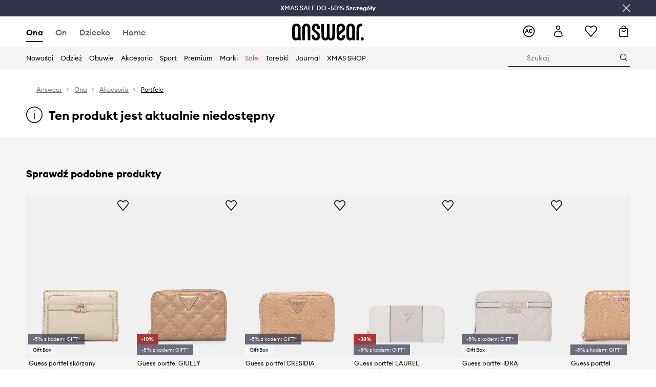

--- FILE ---
content_type: application/javascript
request_url: https://cdn.ans-media.com/assets/front/multi/static/js/10081.2fba7e8be55cc1b01a67-v3.js
body_size: 6280
content:
try{!function(){var e="undefined"!=typeof window?window:"undefined"!=typeof global?global:"undefined"!=typeof globalThis?globalThis:"undefined"!=typeof self?self:{},a=(new e.Error).stack;a&&(e._sentryDebugIds=e._sentryDebugIds||{},e._sentryDebugIds[a]="45832448-ade9-4ec7-b7cb-e2b3bd18c4b2",e._sentryDebugIdIdentifier="sentry-dbid-45832448-ade9-4ec7-b7cb-e2b3bd18c4b2")}()}catch(e){}(self.webpackChunkfront_ans=self.webpackChunkfront_ans||[]).push([[10081],{10081:(e,a,n)=>{"use strict";n.r(a),n.d(a,{default:()=>y});var t=n(16522),r=n(96540),l=n(84177),s=n(32389),o=n(30004),c=n(5909),u=n(80296),i=function(e){var a,n=(0,t.c)(16),l=e.children,s=e.selector,o=e.smooth,c=e.style,i=e.alignToTop,C=e.className,w=e.onClick,b=void 0===o||o;n[0]!==c?(a=void 0===c?{}:c,n[0]=c,n[1]=a):a=n[1];var _,m,d=a,g=void 0!==i&&i,S=void 0===C?"":C,p=r.useState(null),I=(0,u.A)(p,2),h=I[0],f=I[1];n[2]===Symbol.for("react.memo_cache_sentinel")?(_=[],n[2]=_):_=n[2],r.useEffect((function(){return function(){return A()}}),_),n[3]!==g||n[4]!==s||n[5]!==b?(m=function(){var e={behavior:b?"smooth":"instant"};g&&(e.block="start",e.inline="nearest");var a=document.querySelector(s);null==a||a.scrollIntoView(e)},n[3]=g,n[4]=s,n[5]=b,n[6]=m):m=n[6];var E,N=m,A=function(){h&&(clearTimeout(h),f(null))};n[7]!==A||n[8]!==w||n[9]!==N?(E=function(e){if("function"==typeof w){w(e);var a=setTimeout((function(){N(),A()}),16.666666666666668);f(a)}else N()},n[7]=A,n[8]=w,n[9]=N,n[10]=E):E=n[10];var L,T=E;return n[11]!==l||n[12]!==S||n[13]!==T||n[14]!==d?(L=r.createElement("div",{style:d,className:S,onClick:T},l),n[11]=l,n[12]=S,n[13]=T,n[14]=d,n[15]=L):L=n[15],L},C=n(26541),w=function(e){var a,n,l,s=(0,t.c)(4),o=r.useState(!1),c=(0,u.A)(o,2),w=c[0],b=c[1];return s[0]===Symbol.for("react.memo_cache_sentinel")?(a=function(){(0,C.Y)()||b(!0)},n=[],s[0]=a,s[1]=n):(a=s[0],n=s[1]),r.useEffect(a,n),w?(s[2]!==e?(l=r.createElement(i,e,e.children),s[2]=e,s[3]=l):l=s[3],l):null},b=n(35799),_=function(e){var a,n,s,o,c,u,i,C,w,_=(0,t.c)(22),m=e.containerClass,d=e.leftIcon,g=e.leftTitle,S=e.leftContent,p=e.rightIcon,I=e.rightTitle,h=e.rightContent,f="".concat(l.answearClubStep," ").concat(m);return _[0]===Symbol.for("react.memo_cache_sentinel")?(a=["width","height"],_[0]=a):a=_[0],_[1]!==d?(n=r.createElement(b.A,{cleanup:a,svg:d,className:"leftIcon ".concat(l.answearClubStepIconElement)}),_[1]=d,_[2]=n):n=_[2],_[3]!==g?(s=r.createElement("h6",{className:l.answearClubStepHeader,dangerouslySetInnerHTML:{__html:g}}),_[3]=g,_[4]=s):s=_[4],_[5]!==S||_[6]!==n||_[7]!==s?(o=r.createElement("div",{className:l.answearClubStepIcon},n,s,S),_[5]=S,_[6]=n,_[7]=s,_[8]=o):o=_[8],_[9]===Symbol.for("react.memo_cache_sentinel")?(c=["width","height"],_[9]=c):c=_[9],_[10]!==p?(u=r.createElement(b.A,{cleanup:c,svg:p,className:"rightIcon ".concat(l.answearClubStepIconElement)}),_[10]=p,_[11]=u):u=_[11],_[12]!==I?(i=r.createElement("h6",{className:l.answearClubStepHeader,dangerouslySetInnerHTML:{__html:I}}),_[12]=I,_[13]=i):i=_[13],_[14]!==h||_[15]!==u||_[16]!==i?(C=r.createElement("div",{className:l.answearClubStepIcon},u,i,h),_[14]=h,_[15]=u,_[16]=i,_[17]=C):C=_[17],_[18]!==f||_[19]!==o||_[20]!==C?(w=r.createElement("div",{className:f},o,C),_[18]=f,_[19]=o,_[20]=C,_[21]=w):w=_[21],w},m=n(18246),d=function(e){var a,n,s,o,c,u=(0,t.c)(13),i=e.stepNumber,C=e.text,w=e.children,b=(0,m.D)().Components.Container;return u[0]!==i?(a=r.createElement("div",{className:"xs-12 l-4"},r.createElement("h6",{className:l.answearClubHowItWorksStepNumber},i,".")),u[0]=i,u[1]=a):a=u[1],u[2]!==C?(n=r.createElement("p",{className:l.answearClubHowItWorksStepTextMain,dangerouslySetInnerHTML:{__html:C}}),u[2]=C,u[3]=n):n=u[3],u[4]!==w||u[5]!==n?(s=r.createElement("div",{className:"xs-12 l-8"},r.createElement("div",{className:l.answearClubHowItWorksStepText},n,w)),u[4]=w,u[5]=n,u[6]=s):s=u[6],u[7]!==a||u[8]!==s?(o=r.createElement("div",{className:"grid-row"},a,s),u[7]=a,u[8]=s,u[9]=o):o=u[9],u[10]!==b||u[11]!==o?(c=r.createElement("div",{className:l.answearClubHowItWorksStep},r.createElement(b,null,o)),u[10]=b,u[11]=o,u[12]=c):c=u[12],c},g=n(7708),S=function(e){var a,n,l=(0,t.c)(4),s=e.children;return l[0]!==s?(a=r.Children.map(s,p),l[0]=s,l[1]=a):a=l[1],l[2]!==a?(n=r.createElement(r.Fragment,null,a),l[2]=a,l[3]=n):n=l[3],n};function p(e,a){return r.cloneElement(e,{stepNumber:a+1})}var I=n(67063),h=n(44538),f=n(61452),E=n(65937),N=n(2543),A=n(80623),L=n(79703),T=n(3419),v=n(39098),P=n(31407),k=n(77942),H=n(10270);const y=function(){var e=(0,t.c)(211);(0,I.h)(I.x.AC_NOT_AUTH);var a,n=(0,s.Bd)(),u=n.t,i=n.ready,C=n.i18n.language,b=(0,f.dV)().staticPageLinks,p=(0,m.D)().Components.Container;if(!i)return e[0]===Symbol.for("react.memo_cache_sentinel")?(a=r.createElement("div",{className:l.loaderContainer},r.createElement(g.a,null)),e[0]=a):a=e[0],a;var y,W,x,R,M,F,O,B,D,U,G,z,V,Y,Z,j,q,X,J,K,Q,$,ee,ae,ne,te,re,le,se,oe,ce,ue,ie,Ce,we,be,_e,me,de,ge,Se,pe,Ie,he,fe,Ee,Ne,Ae,Le,Te,ve,Pe,ke,He,ye,We,xe,Re,Me,Fe,Oe,Be,De,Ue,Ge,ze,Ve,Ye,Ze,je,qe,Xe,Je,Ke,Qe,$e,ea,aa,na,ta,ra,la,sa,oa,ca="".concat(b[E.i.TERMS]).concat((0,P.T)(C,"routes.answearClubAnchor"))||"";return e[1]!==u?(y=u("translations.answearClubLandingPage.answearClub"),e[1]=u,e[2]=y):y=e[2],e[3]!==y?(W=r.createElement("h1",{className:l.answearClubIntroHeader},y),e[3]=y,e[4]=W):W=e[4],e[5]!==u?(x=u("translations.answearClubLandingPage.intro.subheader"),e[5]=u,e[6]=x):x=e[6],e[7]!==x?(R=r.createElement("h2",{className:l.answearClubIntroSubheader,dangerouslySetInnerHTML:{__html:x}}),e[7]=x,e[8]=R):R=e[8],e[9]!==C?(M=h.u.login(C),e[9]=C,e[10]=M):M=e[10],e[11]!==u?(F=u("translations.answearClubLandingPage.join"),e[11]=u,e[12]=F):F=e[12],e[13]!==M||e[14]!==F?(O=r.createElement("div",{className:l.answearClubIntroButtonWrapper},r.createElement(k.v,{url:M,classes:l.answearClubIntroButton},F)),e[13]=M,e[14]=F,e[15]=O):O=e[15],e[16]===Symbol.for("react.memo_cache_sentinel")?(B=r.createElement("div",{className:l.answearClubIntroScrollIcon},r.createElement(o.In,{type:o.AT.ICON_SCROLL})),e[16]=B):B=e[16],e[17]!==u?(D=u("translations.answearClubLandingPage.learnMore"),e[17]=u,e[18]=D):D=e[18],e[19]!==D?(U=r.createElement("span",{className:l.answearClubIntroScrollTextMain},D),e[19]=D,e[20]=U):U=e[20],e[21]!==u?(G=u("translations.answearClubLandingPage.intro.scroll"),e[21]=u,e[22]=G):G=e[22],e[23]!==G?(z=r.createElement("span",{className:l.answearClubIntroScrollTextSub},G),e[23]=G,e[24]=z):z=e[24],e[25]!==U||e[26]!==z?(V=r.createElement(w,{selector:".".concat(l.answearClubLoyal)},r.createElement(H.r,{className:l.answearClubIntroScroll},B,r.createElement("div",{className:l.answearClubIntroScrollText},U,z))),e[25]=U,e[26]=z,e[27]=V):V=e[27],e[28]!==V||e[29]!==W||e[30]!==R||e[31]!==O?(Y=r.createElement("div",{className:"grid-row"},r.createElement("div",{className:"xs-12 l-7"},r.createElement("div",{className:l.answearClubIntroTextContainer},W,R,O,V))),e[28]=V,e[29]=W,e[30]=R,e[31]=O,e[32]=Y):Y=e[32],e[33]===Symbol.for("react.memo_cache_sentinel")?(Z=r.createElement(o.In,{type:o.AT.ICON_AC,classes:l.answearClubIntroBg}),e[33]=Z):Z=e[33],e[34]!==Y?(j=r.createElement("div",{className:l.answearClubIntro},Y,Z),e[34]=Y,e[35]=j):j=e[35],e[36]!==u?(q=u("translations.answearClubLandingPage.loyal"),e[36]=u,e[37]=q):q=e[37],e[38]!==q?(X=r.createElement("div",{className:l.answearClubLoyal},r.createElement("div",{className:"grid-row"},r.createElement("div",{className:"xs-12 l-10 l-offset-2 no-gutter--desktop"},r.createElement("p",{className:l.answearClubLoyalParagraph,dangerouslySetInnerHTML:{__html:q}})))),e[38]=q,e[39]=X):X=e[39],e[40]!==p||e[41]!==j||e[42]!==X?(J=r.createElement(p,null,j,X),e[40]=p,e[41]=j,e[42]=X,e[43]=J):J=e[43],e[44]!==u?(K=u("translations.answearClubLandingPage.howItWorks.header"),e[44]=u,e[45]=K):K=e[45],e[46]!==K?(Q=r.createElement("h2",{className:l.answearClubHowItWorksHeader},K),e[46]=K,e[47]=Q):Q=e[47],e[48]!==p||e[49]!==Q?($=r.createElement(p,null,Q),e[48]=p,e[49]=Q,e[50]=$):$=e[50],e[51]!==u?(ee=u("translations.answearClubLandingPage.howItWorks.firstStep.text"),e[51]=u,e[52]=ee):ee=e[52],e[53]!==u?(ae=u("translations.answearClubLandingPage.howItWorks.firstStep.register"),e[53]=u,e[54]=ae):ae=e[54],e[55]!==u?(ne=u("translations.answearClubLandingPage.answearClub"),e[55]=u,e[56]=ne):ne=e[56],e[57]!==ae||e[58]!==ne?(te=r.createElement(_,{containerClass:"".concat(l.answearClubStepCommon," ").concat(l.answearClubStepFirst),leftIcon:A,leftTitle:ae,rightIcon:v,rightTitle:ne}),e[57]=ae,e[58]=ne,e[59]=te):te=e[59],e[60]!==ee||e[61]!==te?(re=r.createElement(d,{text:ee},te),e[60]=ee,e[61]=te,e[62]=re):re=e[62],e[63]!==u?(le=u("translations.answearClubLandingPage.howItWorks.secondStep.text"),e[63]=u,e[64]=le):le=e[64],e[65]!==u?(se=u("translations.answearClubLandingPage.howItWorks.secondStep.price"),e[65]=u,e[66]=se):se=e[66],e[67]!==u?(oe=u("translations.answearClubLandingPage.howItWorks.secondStep.leftSegment"),e[67]=u,e[68]=oe):oe=e[68],e[69]!==oe?(ce=r.createElement("span",{className:l.answearClubStepPrice},oe),e[69]=oe,e[70]=ce):ce=e[70],e[71]!==u?(ue=u("translations.answearClubLandingPage.howItWorks.secondStep.saveMoney"),e[71]=u,e[72]=ue):ue=e[72],e[73]!==u?(ie=u("translations.answearClubLandingPage.howItWorks.secondStep.rightSegment"),e[73]=u,e[74]=ie):ie=e[74],e[75]!==ie?(Ce=r.createElement("span",{className:l.answearClubStepPrice},ie),e[75]=ie,e[76]=Ce):Ce=e[76],e[77]!==se||e[78]!==ce||e[79]!==ue||e[80]!==Ce?(we=r.createElement(_,{containerClass:"".concat(l.answearClubStepCommon," ").concat(l.answearClubStepSecond),leftIcon:L,leftTitle:se,leftContent:ce,rightIcon:v,rightTitle:ue,rightContent:Ce}),e[77]=se,e[78]=ce,e[79]=ue,e[80]=Ce,e[81]=we):we=e[81],e[82]!==le||e[83]!==we?(be=r.createElement(d,{text:le},we),e[82]=le,e[83]=we,e[84]=be):be=e[84],e[85]!==u?(_e=u("translations.answearClubLandingPage.howItWorks.thirdStep.text"),e[85]=u,e[86]=_e):_e=e[86],e[87]!==u?(me=u("translations.answearClubLandingPage.howItWorks.thirdStep.price"),e[87]=u,e[88]=me):me=e[88],e[89]!==u?(de=u("translations.answearClubLandingPage.howItWorks.thirdStep.leftSegment"),e[89]=u,e[90]=de):de=e[90],e[91]!==de?(ge=r.createElement("span",{className:l.answearClubStepPrice},de),e[91]=de,e[92]=ge):ge=e[92],e[93]!==u?(Se=u("translations.answearClubLandingPage.howItWorks.thirdStep.saveMoney"),e[93]=u,e[94]=Se):Se=e[94],e[95]!==u?(pe=u("translations.answearClubLandingPage.howItWorks.thirdStep.rightSegment.first"),e[95]=u,e[96]=pe):pe=e[96],e[97]!==u?(Ie=u("translations.answearClubLandingPage.howItWorks.thirdStep.rightSegment.second"),e[97]=u,e[98]=Ie):Ie=e[98],e[99]!==Ie?(he=r.createElement("span",{className:l.answearClubStepPriceGreen},Ie),e[99]=Ie,e[100]=he):he=e[100],e[101]!==u?(fe=u("translations.answearClubLandingPage.howItWorks.thirdStep.rightSegment.third"),e[101]=u,e[102]=fe):fe=e[102],e[103]!==pe||e[104]!==he||e[105]!==fe?(Ee=r.createElement("span",{className:l.answearClubStepPrice},pe,"-",he,"=",fe),e[103]=pe,e[104]=he,e[105]=fe,e[106]=Ee):Ee=e[106],e[107]!==me||e[108]!==ge||e[109]!==Se||e[110]!==Ee?(Ne=r.createElement(_,{containerClass:l.answearClubStepCommon,leftIcon:T,leftTitle:me,leftContent:ge,rightIcon:v,rightTitle:Se,rightContent:Ee}),e[107]=me,e[108]=ge,e[109]=Se,e[110]=Ee,e[111]=Ne):Ne=e[111],e[112]!==_e||e[113]!==Ne?(Ae=r.createElement(d,{text:_e},Ne),e[112]=_e,e[113]=Ne,e[114]=Ae):Ae=e[114],e[115]!==u?(Le=u("translations.answearClubLandingPage.howItWorks.fourthStep.text"),e[115]=u,e[116]=Le):Le=e[116],e[117]!==u?(Te=u("translations.answearClubLandingPage.howItWorks.fourthStep.promo"),e[117]=u,e[118]=Te):Te=e[118],e[119]!==u?(ve=u("translations.answearClubLandingPage.howItWorks.fourthStep.leftSegment.first"),e[119]=u,e[120]=ve):ve=e[120],e[121]!==ve?(Pe=r.createElement("sup",{className:l.answearClubStepPriceOld},ve),e[121]=ve,e[122]=Pe):Pe=e[122],e[123]!==u?(ke=u("translations.answearClubLandingPage.howItWorks.fourthStep.leftSegment.second"),e[123]=u,e[124]=ke):ke=e[124],e[125]!==ke?(He=r.createElement("span",{className:l.answearClubStepPriceRed},ke),e[125]=ke,e[126]=He):He=e[126],e[127]!==Pe||e[128]!==He?(ye=r.createElement("span",{className:"".concat(l.answearClubStepPrice)},Pe,He),e[127]=Pe,e[128]=He,e[129]=ye):ye=e[129],e[130]!==u?(We=u("translations.answearClubLandingPage.howItWorks.fourthStep.saveMoney"),e[130]=u,e[131]=We):We=e[131],e[132]!==u?(xe=u("translations.answearClubLandingPage.howItWorks.fourthStep.rightSegment.first"),e[132]=u,e[133]=xe):xe=e[133],e[134]!==u?(Re=u("translations.answearClubLandingPage.howItWorks.fourthStep.rightSegment.second"),e[134]=u,e[135]=Re):Re=e[135],e[136]!==Re?(Me=r.createElement("span",{className:l.answearClubStepPriceYellow},Re),e[136]=Re,e[137]=Me):Me=e[137],e[138]!==u?(Fe=u("translations.answearClubLandingPage.howItWorks.fourthStep.rightSegment.third"),e[138]=u,e[139]=Fe):Fe=e[139],e[140]!==xe||e[141]!==Me||e[142]!==Fe?(Oe=r.createElement("span",{className:l.answearClubStepPrice},xe,"-",Me,"=",Fe),e[140]=xe,e[141]=Me,e[142]=Fe,e[143]=Oe):Oe=e[143],e[144]!==Te||e[145]!==ye||e[146]!==We||e[147]!==Oe?(Be=r.createElement(_,{containerClass:l.answearClubStepCommon,leftIcon:T,leftTitle:Te,leftContent:ye,rightIcon:v,rightTitle:We,rightContent:Oe}),e[144]=Te,e[145]=ye,e[146]=We,e[147]=Oe,e[148]=Be):Be=e[148],e[149]!==Le||e[150]!==Be?(De=r.createElement(d,{text:Le},Be),e[149]=Le,e[150]=Be,e[151]=De):De=e[151],e[152]!==re||e[153]!==be||e[154]!==Ae||e[155]!==De?(Ue=r.createElement("div",{className:l.answearClubHowItWorksSteps},r.createElement(S,null,re,be,Ae,De)),e[152]=re,e[153]=be,e[154]=Ae,e[155]=De,e[156]=Ue):Ue=e[156],e[157]!==$||e[158]!==Ue?(Ge=r.createElement("div",{className:l.answearClubHowItWorks},$,Ue),e[157]=$,e[158]=Ue,e[159]=Ge):Ge=e[159],e[160]!==u?(ze=u("translations.answearClubLandingPage.reminder.header"),e[160]=u,e[161]=ze):ze=e[161],e[162]!==ze?(Ve=r.createElement("h2",{className:l.answearClubReminderHeader,dangerouslySetInnerHTML:{__html:ze}}),e[162]=ze,e[163]=Ve):Ve=e[163],e[164]!==u?(Ye=u("translations.answearClubLandingPage.reminder.list.first"),e[164]=u,e[165]=Ye):Ye=e[165],e[166]!==Ye?(Ze=r.createElement("li",{dangerouslySetInnerHTML:{__html:Ye}}),e[166]=Ye,e[167]=Ze):Ze=e[167],e[168]!==u?(je=u("translations.answearClubLandingPage.reminder.list.second"),e[168]=u,e[169]=je):je=e[169],e[170]!==je?(qe=r.createElement("li",{dangerouslySetInnerHTML:{__html:je}}),e[170]=je,e[171]=qe):qe=e[171],e[172]!==u?(Xe=u("translations.answearClubLandingPage.reminder.list.third"),e[172]=u,e[173]=Xe):Xe=e[173],e[174]!==Xe?(Je=r.createElement("li",{dangerouslySetInnerHTML:{__html:Xe}}),e[174]=Xe,e[175]=Je):Je=e[175],e[176]!==Ze||e[177]!==qe||e[178]!==Je?(Ke=r.createElement("ul",{className:l.answearClubReminderList},Ze,qe,Je),e[176]=Ze,e[177]=qe,e[178]=Je,e[179]=Ke):Ke=e[179],e[180]!==ca||e[181]!==b||e[182]!==u?(Qe=!(0,N.isEmpty)(b)&&r.createElement(c.h,{to:ca,className:l.answearClubReminderLink},u("translations.answearClubLandingPage.learnMore")),e[180]=ca,e[181]=b,e[182]=u,e[183]=Qe):Qe=e[183],e[184]!==Ve||e[185]!==Ke||e[186]!==Qe?($e=r.createElement("div",{className:"grid-row"},r.createElement("div",{className:"xs-12 l-10 l-offset-1 ".concat(l.answearClubReminderContainer)},Ve,Ke,Qe)),e[184]=Ve,e[185]=Ke,e[186]=Qe,e[187]=$e):$e=e[187],e[188]!==p||e[189]!==$e?(ea=r.createElement("div",{className:l.answearClubReminder},r.createElement(p,null,$e)),e[188]=p,e[189]=$e,e[190]=ea):ea=e[190],e[191]!==u?(aa=u("translations.answearClubLandingPage.footer"),e[191]=u,e[192]=aa):aa=e[192],e[193]!==aa?(na=r.createElement("h3",{className:l.answearClubFooterHeader,dangerouslySetInnerHTML:{__html:aa}}),e[193]=aa,e[194]=na):na=e[194],e[195]!==C?(ta=h.u.login(C),e[195]=C,e[196]=ta):ta=e[196],e[197]!==u?(ra=u("translations.answearClubLandingPage.join"),e[197]=u,e[198]=ra):ra=e[198],e[199]!==ta||e[200]!==ra?(la=r.createElement("div",{className:l.answearClubFooterButtonWrapper},r.createElement(k.v,{url:ta,classes:l.answearClubFooterButton},ra)),e[199]=ta,e[200]=ra,e[201]=la):la=e[201],e[202]!==p||e[203]!==na||e[204]!==la?(sa=r.createElement("div",{className:l.answearClubFooter},r.createElement(p,null,na,la)),e[202]=p,e[203]=na,e[204]=la,e[205]=sa):sa=e[205],e[206]!==J||e[207]!==Ge||e[208]!==ea||e[209]!==sa?(oa=r.createElement("div",{className:l.answearClub},J,Ge,ea,sa),e[206]=J,e[207]=Ge,e[208]=ea,e[209]=sa,e[210]=oa):oa=e[210],oa}},67063:(e,a,n)=>{"use strict";n.d(a,{h:()=>c,x:()=>u});var t=n(16522),r=n(69733),l=n(37958),s=n(32389),o=n(96540),c=function(e){var a,n,c,u=(0,t.c)(6),i=(0,r.wA)(),C=(0,s.Bd)().t;return u[0]!==i||u[1]!==C||u[2]!==e?(a=function(){e&&i((0,l.qW)({title:C("translations.pageTitles.".concat(e,".title")),description:C("translations.pageTitles.".concat(e,".desc"))}))},u[0]=i,u[1]=C,u[2]=e,u[3]=a):a=u[3],u[4]===Symbol.for("react.memo_cache_sentinel")?(n=[],u[4]=n):n=u[4],o.useEffect(a,n),u[5]===Symbol.for("react.memo_cache_sentinel")?(c={},u[5]=c):c=u[5],c},u=function(e){return e.PROMOTIONS="promotions",e.AC_NOT_AUTH="answearClubNotAuth",e.GIFT_CARD="giftCard",e.GIFT_CARD_BALANCE="giftCardBalance",e.GIFT_CARD_COMPANY="giftCardCompany",e.GIFT_CARD_INDIVIDUAL="giftCardIndividual",e.GIFT_CARD_ACCOUNT="giftCardAccount",e.ACCOUNT_AUTH="accountAuthorization",e.INVESTOR="investorAccount",e.RETURNS="returns",e.CONTACT="contact",e.SALOON_LOCALIZATION="saloonLocalization",e.FAVOURITES="favourites",e}({})},84177:e=>{e.exports={loader:"AnswearClub__loader__Un+Jj",loaderDisabledBackground:"AnswearClub__loaderDisabledBackground__z+y98",loaderContainer:"AnswearClub__loaderContainer__Kzv6G",loaderFixedContainer:"AnswearClub__loaderFixedContainer__O42Cg",loaderPreloader:"AnswearClub__loaderPreloader__HpuPb",loaderWrapped:"AnswearClub__loaderWrapped__z+j+H",answearClub:"AnswearClub__answearClub__VLBnL",answearClubIntro:"AnswearClub__answearClubIntro__0bfhZ",answearClubIntroTextContainer:"AnswearClub__answearClubIntroTextContainer__ZMvdO",answearClubIntroHeader:"AnswearClub__answearClubIntroHeader__8Fft8",answearClubIntroSubheader:"AnswearClub__answearClubIntroSubheader__grU8E",answearClubIntroButton:"AnswearClub__answearClubIntroButton__h+qOL",answearClubIntroScroll:"AnswearClub__answearClubIntroScroll__5Ge5F",answearClubIntroScrollIcon:"AnswearClub__answearClubIntroScrollIcon__olb7Q",answearClubIntroScrollText:"AnswearClub__answearClubIntroScrollText__e7I+3",answearClubIntroScrollTextMain:"AnswearClub__answearClubIntroScrollTextMain__HESuE",answearClubIntroScrollTextSub:"AnswearClub__answearClubIntroScrollTextSub__p4mPY",answearClubIntroBg:"AnswearClub__answearClubIntroBg__tXX88",answearClubLoyal:"AnswearClub__answearClubLoyal__DU+TS",answearClubLoyalParagraph:"AnswearClub__answearClubLoyalParagraph__iXNk0",answearClubHowItWorks:"AnswearClub__answearClubHowItWorks__hM6XU",answearClubHowItWorksHeader:"AnswearClub__answearClubHowItWorksHeader__U-FvD",answearClubHowItWorksSteps:"AnswearClub__answearClubHowItWorksSteps__2MlTg",answearClubHowItWorksStep:"AnswearClub__answearClubHowItWorksStep__0ez6Q",answearClubHowItWorksStepNumber:"AnswearClub__answearClubHowItWorksStepNumber__blcbE",answearClubHowItWorksStepTextMain:"AnswearClub__answearClubHowItWorksStepTextMain__G1aKD",answearClubStep:"AnswearClub__answearClubStep__5RUd-",answearClubStepCommon:"AnswearClub__answearClubStepCommon__jg-MS",answearClubStepFirst:"AnswearClub__answearClubStepFirst__t+zrq",answearClubStepSecond:"AnswearClub__answearClubStepSecond__q6Vyl",answearClubStepPrice:"AnswearClub__answearClubStepPrice__TjJ56",answearClubStepPriceYellow:"AnswearClub__answearClubStepPriceYellow__s5bB5",answearClubStepPriceRed:"AnswearClub__answearClubStepPriceRed__2Z2G+",answearClubStepPriceOld:"AnswearClub__answearClubStepPriceOld__VN8YD",answearClubStepIcon:"AnswearClub__answearClubStepIcon__RBIK-",answearClubStepIconElement:"AnswearClub__answearClubStepIconElement__Zf-I4",answearClubStepHeader:"AnswearClub__answearClubStepHeader__HOHv7",answearClubReminder:"AnswearClub__answearClubReminder__d+SHz",answearClubReminderContainer:"AnswearClub__answearClubReminderContainer__z2mCS",answearClubReminderHeader:"AnswearClub__answearClubReminderHeader__1GLY9",answearClubReminderList:"AnswearClub__answearClubReminderList__uJlqD",answearClubReminderLink:"AnswearClub__answearClubReminderLink__ZZt9U",answearClubFooter:"AnswearClub__answearClubFooter__c5tfV",answearClubFooterHeader:"AnswearClub__answearClubFooterHeader__NaulC",answearClubFooterButtonWrapper:"AnswearClub__answearClubFooterButtonWrapper__RZf7S"}}}]);
//# sourceMappingURL=10081.2fba7e8be55cc1b01a67-v3.js.map